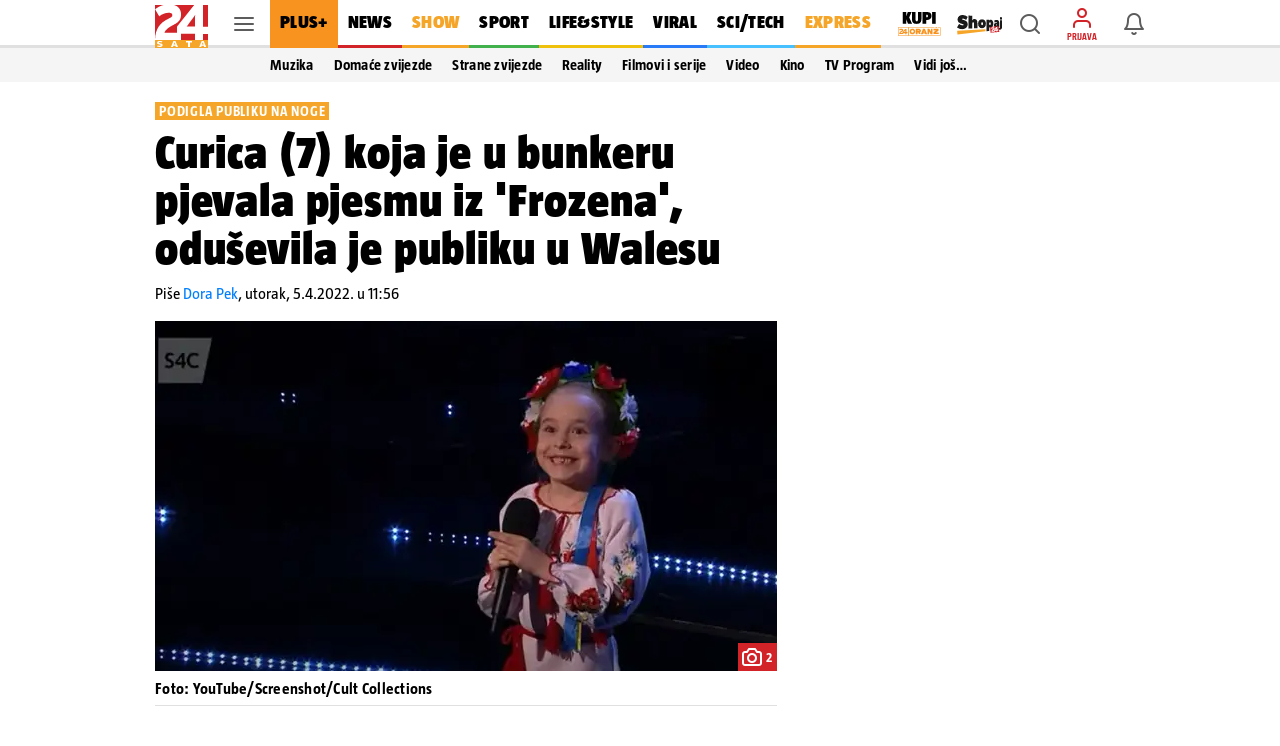

--- FILE ---
content_type: text/html
request_url: https://swcs.24sata.rocks//2025_hosted_creatives/01/lesnina/week26/index.html
body_size: 2128
content:
<!DOCTYPE html>
<html lang="hr">
  <head>
    <meta charset="UTF-8" />
    <meta name="viewport" content="width=device-width, initial-scale=1.0" />
    <title>Lesnina</title>
    <link rel="preconnect" href="https://fonts.googleapis.com" />
    <link rel="preconnect" href="https://fonts.gstatic.com" crossorigin />
    <link
      href="https://fonts.googleapis.com/css2?family=Montserrat:ital,wght@0,100..900;1,100..900&family=Roboto:ital,wght@0,100;0,300;0,400;0,500;0,700;0,900;1,100;1,300;1,400;1,500;1,700;1,900&display=swap"
      rel="stylesheet"
    />
    <link
      rel="stylesheet"
      href="https://cdn.jsdelivr.net/npm/swiper@11/swiper-bundle.min.css"
    />

    <link rel="stylesheet" href="style.css?v=02012025">
  </head>
  <body>
    <div class="widget">
      <div class="header">
        <div class="logohead"><img src="img/lesnina_logo.svg" alt="" class="logo" /> <p>XXXL prilika!</p></div>
        <div class="strelice">
            <div class="swiper-button-next">
                <img src="img/lijeva.svg" alt="">
            </div>
    <div class="swiper-button-prev">
        <img src="img/desna.svg" alt="">
    </div>
        </div>
      </div>
      <div class="widgetbody">
        <div class="swiper mySwiper">
          <div class="swiper-wrapper">

            <div class="swiper-slide">
            <a class="product" href="https://www.xxxlesnina.hr/p/cantus-relaks-fotelja-metal-plastika-tekstil-siva-002674004101?utm_source=24sata-hr&utm_medium=dirbuy_display&utm_campaign=so-m016a&utm_content=xxxlesnina-hr_cv_display_topproizvodi&utm_term=relaks+fotelja+cx810206" target="_blank">
              <img src="img/1_RELAKS FOTELJA CX810206.jpg" alt="" class="productimg">
              <p class="prodman">25%</p>
              <p class="prodtitle">RELAKS FOTELJA CX810206</p>
              <p class="prodtags"></p>
              <p class="prodoldprice">€ 399,99</p>
              <p class="prodprice">€ 299,00</p>
          </a>
        </div>

          <div class="swiper-slide">
              <a class="product" href="https://www.xxxlesnina.hr/s/?s=08120063&utm_source=24sata-hr&utm_medium=dirbuy_display&utm_campaign=so-m016a&utm_content=xxxlesnina-hr_cv_display_topproizvodi&utm_term=kutna+garnitura+monson" target="_blank">
                  <img src="img/2_KUTNA GARNITURA MONSON XXXL izbor boja.jpg" alt="" class="productimg">
                  <p class="prodman">25%</p>
                  <p class="prodtitle">KUTNA GARNITURA MONSON XXXL izbor boja</p>
                  <p class="prodtags"></p>
                  <p class="prodoldprice">€ 999,00</p>
                  <p class="prodprice">€ 749,00</p>
              </a>
          </div>

        <div class="swiper-slide">
          <a class="product" href="https://www.xxxlesnina.hr/p/xora-trosjed-tekstil-siva-crna-001524000902?utm_source=24sata-hr&utm_medium=dirbuy_display&utm_campaign=so-m016a&utm_content=xxxlesnina-hr_cv_display_topproizvodi&utm_term=trosjed+kaya+lux" target="_blank">
              <img src="img/3_TROSJED KAYA LUX.jpg" alt="" class="productimg">
              <p class="prodman">27%</p>
              <p class="prodtitle">TROSJED KAYA LUX</p>
              <p class="prodtags"></p>
              <p class="prodoldprice">€ 549,00</p>
              <p class="prodprice">€ 399,00</p>
          </a>
      </div>

          <div class="swiper-slide">
        <a class="product" href="https://www.xxxlesnina.hr/p/ti-me-regal-za-dnevni-boravak-kasmir-000887059001?utm_source=24sata-hr&utm_medium=dirbuy_display&utm_campaign=so-m016a&utm_content=xxxlesnina-hr_cv_display_topproizvodi&utm_term=regal+za+dnevni+boravak+alex" target="_blank">
            <img src="img/4_REGAL ZA DNEVNI BORAVAK ALEX.jpg" alt="" class="productimg">
            <p class="prodman">26%</p>
            <p class="prodtitle">REGAL ZA DNEVNI BORAVAK ALEX</p>
            <p class="prodtags"></p>
            <p class="prodoldprice">€ 469,00</p>
            <p class="prodprice">€ 349,00</p>
        </a>
      </div>

            <div class="swiper-slide">
             <a class="product" href="https://www.xxxlesnina.hr/p/hom-in-box-krevet-svijetlo-siva-001933005601?utm_source=24sata-hr&utm_medium=dirbuy_display&utm_campaign=so-m016a&utm_content=xxxlesnina-hr_cv_display_topproizvodi&utm_term=box+krevet+tilia+180x200+cm" target="_blank">
                <img src="img/5_BOX KREVET TILIA 180x200 cm.jpg" alt="" class="productimg">
                <p class="prodman">31%</p>
                <p class="prodtitle">BOX KREVET TILIA 180x200 cm</p>
                <p class="prodtags"></p>
                <p class="prodoldprice">€ 1.299,00</p>
                <p class="prodprice">€ 899,00</p>
              </a>
            </div>

        <div class="swiper-slide">
          <a class="product" href="https://www.xxxlesnina.hr/p/home24-ormar-s-kliznim-vratima-boje-hrasta-svijetlo-siva-001868000101?utm_source=24sata-hr&utm_medium=dirbuy_display&utm_campaign=so-m016a&utm_content=xxxlesnina-hr_cv_display_topproizvodi&utm_term=ormar+s+kliznim+vratima+finnian" target="_blank">
              <img src="img/6_ORMAR S KLIZNIM VRATIMA FINNIAN.jpg" alt="" class="productimg">
              <p class="prodman">42%</p>
              <p class="prodtitle">ORMAR S KLIZNIM VRATIMA FINNIAN</p>
              <p class="prodtags"></p>
              <p class="prodoldprice">€ 1.199,00</p>
              <p class="prodprice">€ 699,00</p>
          </a>
       </div>

        <div class="swiper-slide">
              <a class="product" href="https://www.xxxlesnina.hr/p/boxxx-soba-za-mlade-bijela-hrast-sonoma-000586004206?utm_source=24sata-hr&utm_medium=dirbuy_display&utm_campaign=so-m016a&utm_content=xxxlesnina-hr_cv_display_topproizvodi&utm_term=soba+za+mlade+luna+1" target="_blank">
                  <img src="img/7_SOBA ZA MLADE LUNA 1.jpg" alt="" class="productimg">
                  <p class="prodman">29%</p>
                  <p class="prodtitle">SOBA ZA MLADE LUNA 1</p>
                  <p class="prodtags"></p>
                  <p class="prodoldprice">€ 699,00</p>
                  <p class="prodprice">€ 499,00</p>
              </a>
          </div>
           
            <div class="swiper-slide">
              <a class="product" href="https://www.xxxlesnina.hr/s/?s=18360005&utm_source=24sata-hr&utm_medium=dirbuy_display&utm_campaign=so-m016a&utm_content=xxxlesnina-hr_cv_display_topproizvodi&utm_term=stolica+jannek" target="_blank">
                  <img src="img/8_STOLICA JANNEK.jpg" alt="" class="productimg">
                  <p class="prodman">36%</p>
                  <p class="prodtitle">STOLICA JANNEK</p>
                  <p class="prodtags"></p>
                  <p class="prodoldprice">€ 24,90</p>
                  <p class="prodprice">€ 15,99</p>
              </a>
            </div>

            <div class="swiper-slide">
              <a class="product" href="https://www.xxxlesnina.hr/s/?s=16340133&utm_source=24sata-hr&utm_medium=dirbuy_display&utm_campaign=so-m016a&utm_content=xxxlesnina-hr_cv_display_topproizvodi&utm_term=stolica+curty" target="_blank">
                  <img src="img/9_STOLICA CURTY.jpg" alt="" class="productimg">
                  <p class="prodman">39%</p>
                  <p class="prodtitle">STOLICA CURTY</p>
                  <p class="prodtags"></p>
                  <p class="prodoldprice">€ 49,00</p>
                  <p class="prodprice">€ 29,99</p>
              </a>
          </div>

          <div class="swiper-slide">
            <a class="product" href="https://www.xxxlesnina.hr/p/novel-stol-za-blagovaonicu-siva-metal-keramika-001634013401?utm_source=24sata-hr&utm_medium=dirbuy_display&utm_campaign=so-m016a&utm_content=xxxlesnina-hr_cv_display_topproizvodi&utm_term=stol+za+blagovaonicu+milano" target="_blank">
                <img src="img/10_STOL ZA BLAGOVAONICU MILANO.jpg" alt="" class="productimg">
                <p class="prodman">40%</p>
                <p class="prodtitle">STOL ZA BLAGOVAONICU MILANO</p>
                <p class="prodtags"></p>
                <p class="prodoldprice">€ 249,00</p>
                <p class="prodprice">€ 149,00</p>
            </a>
        </div>

        <div class="swiper-slide">
            <a class="product" href="https://www.xxxlesnina.hr/p/xora-komoda-119-9-82-34-7-cm-antracit-hrast-artisan-000003010302?utm_source=24sata-hr&utm_medium=dirbuy_display&utm_campaign=so-m016a&utm_content=xxxlesnina-hr_cv_display_topproizvodi&utm_term=komoda+lucky" target="_blank">
                <img src="img/11_KOMODA LUCKY.jpg" alt="" class="productimg">
                <p class="prodman">37%</p>
                <p class="prodtitle">KOMODA LUCKY</p>
                <p class="prodtags"></p>
                <p class="prodoldprice">€ 119,00</p>
                <p class="prodprice">€ 75,00</p>
            </a>
        </div>

        <div class="swiper-slide">
          <a class="product" href="https://www.xxxlesnina.hr/p/xora-polica-zidna-bijela-drvni-materijal-002798014419?utm_source=24sata-hr&utm_medium=dirbuy_display&utm_campaign=so-m016a&utm_content=xxxlesnina-hr_cv_display_topproizvodi&utm_term=zidna+polica+zack+110x25+cm" target="_blank">
              <img src="img/12_ZIDNA POLICA ZACK 110x25 cm.jpg" alt="" class="productimg">
              <p class="prodman">41%</p>
              <p class="prodtitle">ZIDNA POLICA ZACK 110x25 cm</p>
              <p class="prodtags"></p>
              <p class="prodoldprice">€ 16,90</p>
              <p class="prodprice">€ 9,99</p>
          </a>
      </div>

        </div>
      </div>
    </div>
    <script src="https://cdn.jsdelivr.net/npm/swiper@11/swiper-bundle.min.js"></script>

    <script src="app.js?v=02012025"></script>
  </body>
</html>


--- FILE ---
content_type: application/javascript
request_url: https://www.24sata.hr/static/vendors/uuidv1.min.js?bust=20250402
body_size: 931
content:
/**
 * Downloaded from: https://cdnjs.cloudflare.com/ajax/libs/uuid/8.3.2/uuidv1.min.js
 */
!function(e,o){"object"==typeof exports&&"undefined"!=typeof module?module.exports=o():"function"==typeof define&&define.amd?define(o):(e="undefined"!=typeof globalThis?globalThis:e||self).uuidv1=o()}(this,(function(){"use strict";var e,o=new Uint8Array(16);function t(){if(!e&&!(e="undefined"!=typeof crypto&&crypto.getRandomValues&&crypto.getRandomValues.bind(crypto)||"undefined"!=typeof msCrypto&&"function"==typeof msCrypto.getRandomValues&&msCrypto.getRandomValues.bind(msCrypto)))throw new Error("crypto.getRandomValues() not supported. See https://github.com/uuidjs/uuid#getrandomvalues-not-supported");return e(o)}var n=/^(?:[0-9a-f]{8}-[0-9a-f]{4}-[1-5][0-9a-f]{3}-[89ab][0-9a-f]{3}-[0-9a-f]{12}|00000000-0000-0000-0000-000000000000)$/i;function r(e){return"string"==typeof e&&n.test(e)}for(var i,u,s=[],a=0;a<256;++a)s.push((a+256).toString(16).substr(1));var d=0,f=0;return function(e,o,n){var a=o&&n||0,c=o||new Array(16),l=(e=e||{}).node||i,p=void 0!==e.clockseq?e.clockseq:u;if(null==l||null==p){var v=e.random||(e.rng||t)();null==l&&(l=i=[1|v[0],v[1],v[2],v[3],v[4],v[5]]),null==p&&(p=u=16383&(v[6]<<8|v[7]))}var y=void 0!==e.msecs?e.msecs:Date.now(),m=void 0!==e.nsecs?e.nsecs:f+1,g=y-d+(m-f)/1e4;if(g<0&&void 0===e.clockseq&&(p=p+1&16383),(g<0||y>d)&&void 0===e.nsecs&&(m=0),m>=1e4)throw new Error("uuid.v1(): Can't create more than 10M uuids/sec");d=y,f=m,u=p;var h=(1e4*(268435455&(y+=122192928e5))+m)%4294967296;c[a++]=h>>>24&255,c[a++]=h>>>16&255,c[a++]=h>>>8&255,c[a++]=255&h;var w=y/4294967296*1e4&268435455;c[a++]=w>>>8&255,c[a++]=255&w,c[a++]=w>>>24&15|16,c[a++]=w>>>16&255,c[a++]=p>>>8|128,c[a++]=255&p;for(var b=0;b<6;++b)c[a+b]=l[b];return o||function(e){var o=arguments.length>1&&void 0!==arguments[1]?arguments[1]:0,t=(s[e[o+0]]+s[e[o+1]]+s[e[o+2]]+s[e[o+3]]+"-"+s[e[o+4]]+s[e[o+5]]+"-"+s[e[o+6]]+s[e[o+7]]+"-"+s[e[o+8]]+s[e[o+9]]+"-"+s[e[o+10]]+s[e[o+11]]+s[e[o+12]]+s[e[o+13]]+s[e[o+14]]+s[e[o+15]]).toLowerCase();if(!r(t))throw TypeError("Stringified UUID is invalid");return t}(c)}}));


--- FILE ---
content_type: image/svg+xml
request_url: https://www.24sata.hr/static/img/reactions/reactions-like-underlayed.svg
body_size: 389
content:
<svg xmlns="http://www.w3.org/2000/svg" width="20" height="20" viewBox="0 0 20 20">
    <g fill="none" fill-rule="evenodd">
        <circle cx="10" cy="10" r="10" fill="#FFF"/>
        <path fill="#007FFF" d="M18 10a8 8 0 1 1-16 0 8 8 0 0 1 16 0"/>
        <path fill="#FFF" d="M7 13h1V9H7v4zm5.902-5H11V6.2A1.2 1.2 0 0 0 9.8 5h-.152a.357.357 0 0 0-.332.228L8.25 8H6.96a.96.96 0 0 0-.96.96v4.08c0 .53.43.96.96.96h5.753a.96.96 0 0 0 .941-.771l.591-3.652A1.36 1.36 0 0 0 12.902 8z"/>
    </g>
</svg>


--- FILE ---
content_type: application/javascript; charset=UTF-8
request_url: https://a.teads.tv/page/69814/tag
body_size: 1334
content:
(function(w, d) {
  try {
    d = w.top.document || d; w = w.top.document ? w.top : w;
  } catch (e) {}
  var ttag = function() {
    w.teads.page(69814).placement(194260, {slider: {allow_corner_position: false, allow_top_position: false}, "css":"margin: 26px 0px 0px;","format":"inread","slot":{"selector":".article__content  > p","minimum":1}}).passback(function passback() {/* jshint ignore:start*/

var passbackHtml = `
<style>body{margin:0;padding:0}</style>
<script async src="https://securepubads.g.doubleclick.net/tag/js/gpt.js" crossorigin="anonymous"></script>
<div id="gpt-passback"></div>
<script>
window.googletag = window.googletag || {cmd: []};
googletag.cmd.push(function() {
    googletag.defineSlot('/18981092/teads_passback', [300, 250], 'gpt-passback')
        .addService(googletag.pubads());
    googletag.enableServices();
    googletag.display('gpt-passback');
});
</script>
`;

// find location
var d = window.document;
try { d = window.top.document; } catch(e){}

var slot = d.querySelector(".article__content > p");

if(slot){
    var container = d.createElement("div");
    container.innerHTML = passbackHtml;
    slot.parentNode.insertBefore(container, slot.nextSibling);
}

/* jshint ignore:end*/
}).serve();
  };
  if (w.teads && w.teads.page) { ttag(); }
  else if (!w.teadsscript) {
    var s = document.createElement('script');
    s.src = 'https://static.teads.tv/static/master/media/format/v3/teads-format.min.js';
    s.async = true; s.onload = ttag; w.teadsscript = d.getElementsByTagName('head')[0].appendChild(s);
  } else {
    w.teadsscript.addEventListener('load', ttag);
  }
})(window, document);